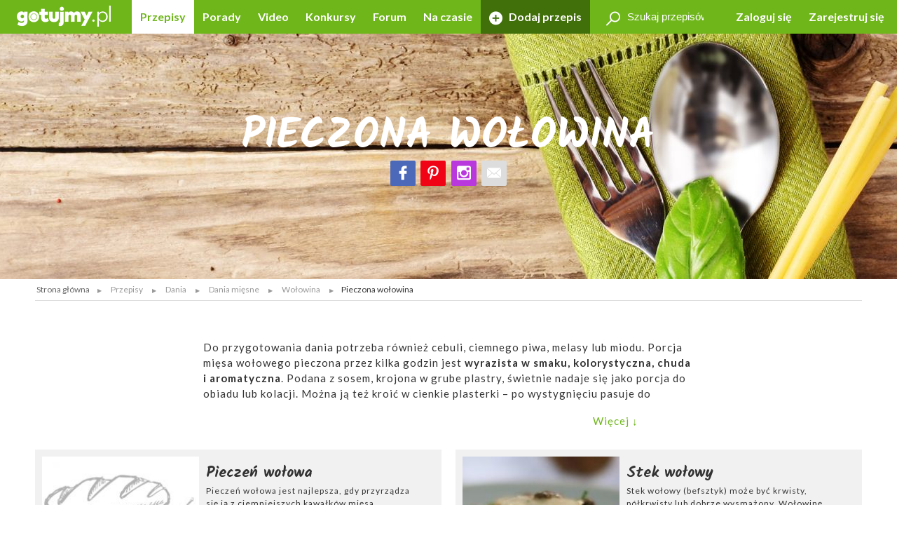

--- FILE ---
content_type: text/html; charset=UTF-8
request_url: https://gotujmy.pl/przepisy-pieczona-wolowina.html
body_size: 16901
content:

<!DOCTYPE html>
<html lang="pl">
<head>
<!-- clear edi-cmp cookies, remove after 2024-09-15 -->
<script>!function(o){var e,c,n;o.cookie.includes("euconsent-v2=accepted")&&(e="euconsent-v2",c="; expires=Thu, 01 Jan 1970 00:00:00 UTC; path=/;",n="; domain="+window.location.hostname,o.cookie=e+"="+c,o.cookie=e+"-cs="+n+c,o.cookie="customvendor-"+e+"="+n+c)}(document);</script>
<!-- InMobi Choice. Consent Manager Tag v3.0 (for TCF 2.2) -->
<script type="text/javascript" async=true>
(function() {
  var host = window.location.hostname;
  var element = document.createElement('script');
  var firstScript = document.getElementsByTagName('script')[0];
  var url = 'https://cmp.inmobi.com'
    .concat('/choice/', 'SZhDAJv8V3Jxp', '/', host, '/choice.js?tag_version=V3');
  var uspTries = 0;
  var uspTriesLimit = 3;
  element.async = true;
  element.type = 'text/javascript';
  element.src = url;

  firstScript.parentNode.insertBefore(element, firstScript);

  function makeStub() {
    var TCF_LOCATOR_NAME = '__tcfapiLocator';
    var queue = [];
    var win = window;
    var cmpFrame;

    function addFrame() {
      var doc = win.document;
      var otherCMP = !!(win.frames[TCF_LOCATOR_NAME]);

      if (!otherCMP) {
        if (doc.body) {
          var iframe = doc.createElement('iframe');

          iframe.style.cssText = 'display:none';
          iframe.name = TCF_LOCATOR_NAME;
          doc.body.appendChild(iframe);
        } else {
          setTimeout(addFrame, 5);
        }
      }
      return !otherCMP;
    }

    function tcfAPIHandler() {
      var gdprApplies;
      var args = arguments;

      if (!args.length) {
        return queue;
      } else if (args[0] === 'setGdprApplies') {
        if (
          args.length > 3 &&
          args[2] === 2 &&
          typeof args[3] === 'boolean'
        ) {
          gdprApplies = args[3];
          if (typeof args[2] === 'function') {
            args[2]('set', true);
          }
        }
      } else if (args[0] === 'ping') {
        var retr = {
          gdprApplies: gdprApplies,
          cmpLoaded: false,
          cmpStatus: 'stub'
        };

        if (typeof args[2] === 'function') {
          args[2](retr);
        }
      } else {
        if(args[0] === 'init' && typeof args[3] === 'object') {
          args[3] = Object.assign(args[3], { tag_version: 'V3' });
        }
        queue.push(args);
      }
    }

    function postMessageEventHandler(event) {
      var msgIsString = typeof event.data === 'string';
      var json = {};

      try {
        if (msgIsString) {
          json = JSON.parse(event.data);
        } else {
          json = event.data;
        }
      } catch (ignore) {}

      var payload = json.__tcfapiCall;

      if (payload) {
        window.__tcfapi(
          payload.command,
          payload.version,
          function(retValue, success) {
            var returnMsg = {
              __tcfapiReturn: {
                returnValue: retValue,
                success: success,
                callId: payload.callId
              }
            };
            if (msgIsString) {
              returnMsg = JSON.stringify(returnMsg);
            }
            if (event && event.source && event.source.postMessage) {
              event.source.postMessage(returnMsg, '*');
            }
          },
          payload.parameter
        );
      }
    }

    while (win) {
      try {
        if (win.frames[TCF_LOCATOR_NAME]) {
          cmpFrame = win;
          break;
        }
      } catch (ignore) {}

      if (win === window.top) {
        break;
      }
      win = win.parent;
    }
    if (!cmpFrame) {
      addFrame();
      win.__tcfapi = tcfAPIHandler;
      win.addEventListener('message', postMessageEventHandler, false);
    }
  };

  makeStub();

  var uspStubFunction = function() {
    var arg = arguments;
    if (typeof window.__uspapi !== uspStubFunction) {
      setTimeout(function() {
        if (typeof window.__uspapi !== 'undefined') {
          window.__uspapi.apply(window.__uspapi, arg);
        }
      }, 500);
    }
  };

  var checkIfUspIsReady = function() {
    uspTries++;
    if (window.__uspapi === uspStubFunction && uspTries < uspTriesLimit) {
      console.warn('USP is not accessible');
    } else {
      clearInterval(uspInterval);
    }
  };

  if (typeof window.__uspapi === 'undefined') {
    window.__uspapi = uspStubFunction;
    var uspInterval = setInterval(checkIfUspIsReady, 6000);
  }
})();
</script>
<!-- End InMobi Choice. Consent Manager Tag v3.0 (for TCF 2.2) -->
<link rel="dns-prefetch" href="https://cdn.12341234.pl"/>
<link rel="dns-prefetch" href="https://edipresse.adocean.pl"/>
<link rel="dns-prefetch" href="https://ghmpl.hit.gemius.pl"/>
<link rel="dns-prefetch" href="https://www.googletagservices.com"/>
<link rel="dns-prefetch" href="https://www.google-analytics.com"/>
<link rel="dns-prefetch" href="https://link.batuu.pl"/>
<link rel="dns-prefetch" href="https://edipresse.hit.gemius.pl"/>
<link rel="dns-prefetch" href="https://ads.12341234.pl"/>
<link rel="dns-prefetch" href="https://alt.adocean.pl"/>
<link rel="dns-prefetch" href="https://ls.hit.gemius.pl"/>
<link rel="dns-prefetch" href="https://partner.googleadservices.com"/>
<meta charset="utf-8"/>
<meta name="viewport" content="width=device-width, initial-scale=1, maximum-scale=1"/>
<title>Pieczona wołowina</title>
<meta name="description" content="Masz ochotę na pyszny obiad? Sprawdź przepisy na pieczoną wołowinę! Zobacz jak sprawić, by wyszła idealnie krucha i soczysta. Zajrzyj na Gotujmy.pl!"/>
<meta name="keywords" content="Przepisy, kulinarne, dieta, sałatki"/>
<script type="text/javascript">

if (typeof document.referrer !== "undefined" && document.referrer.indexOf("facebook.com") != -1) {
    var contentType = '';
    var contentId = 0;

    var matches = null;
    if (matches = window.location.href.match(/.*,przepisy-.*-przepis,(\d+)\.html.*/)) {
        contentType = 'recipe';
    }
    else if (matches = window.location.href.match(/.*,przepisy-.*-ksiazka,(\d+)\.html.*/)) {
        contentType = 'recipeBook';
    }
    else if (matches = window.location.href.match(/.*,artykuly-.*-artykul,(\d+)\.html.*/)) {
        contentType = 'news';
    }
    else if (matches = window.location.href.match(/.*,video-player,(\d+)\.html.*/)) {
        contentType = 'video';
    }
    else if (matches = window.location.href.match(/.*,konkursy-konkurs,(\d+)\.html.*/)) {
        contentType = 'contest';
    }

    if (matches) {
        contentId = matches[1];
    }

    if (contentType != '' && contentId > 0) {
        var cookieDate = new Date();
        cookieDate.setTime(cookieDate.getTime() + (1*60*1000));
        var cookieName = 'content_fb';
        var cookieValue = contentType + ',' + contentId;
        var cookieExpires = "expires="+cookieDate.toUTCString();
        document.cookie = cookieName + "=" + cookieValue + ";" + cookieExpires + ";path=/";

        window.location.replace("/?utm_source=Facebook&utm_medium=Post&utm_campaign="+encodeURIComponent(window.location.href));
    }
}

</script>
<meta property="og:title" content="Pieczona wołowina"/> <meta property="og:image" content="https://static.gotujmy.pl/ZDJECIE_KWADRAT_M/gotujmypl-227723.jpg"/>
<meta property="og:site_name" content="Portal Kulinarny Gotujmy.pl - Przepisy kulinarne, Książki kucharskie, Przepisy ze zdjęciami, Porady, Forum, Video"/>
<meta property="fb:admins" content="823188927"/>
<meta property="fb:app_id" content="998140293599715"/>
<link href="/opensearch.xml" rel="search" title="Gotujmy.pl" type="application/opensearchdescription+xml"/>
<link rel="canonical" href="https://gotujmy.pl/przepisy-pieczona-wolowina.html"/>
<meta property="og:url" content="https://gotujmy.pl/przepisy-pieczona-wolowina.html"/>
<meta name="msvalidate.01" content="561B516096C5E20AA6E752DD8C715B82"/>
<!-- TradeDoubler site verification 2866748 -->
<meta name="robots" content="index, follow"/>
<link rel="stylesheet" type="text/css" href="https://fonts.googleapis.com/css?family=Kalam:300,400,700%7CLato:400,700&amp;subset=latin-ext"/>
<link href="/html/generated/libs_7ffe0b8c8ad97093fa946b98405e9c6a.css?v=153" rel="stylesheet" type="text/css"/>
<link href="/html/generated/gotujmy_892b0ce29134c5d77857ef74c66e2df1.css?v=153" rel="stylesheet" type="text/css"/>
<link rel="apple-touch-icon" sizes="57x57" href="/html/gfx/favicons/orange/apple-touch-icon-57x57.png"/>
<link rel="apple-touch-icon" sizes="60x60" href="/html/gfx/favicons/orange/apple-touch-icon-60x60.png"/>
<link rel="apple-touch-icon" sizes="72x72" href="/html/gfx/favicons/orange/apple-touch-icon-72x72.png"/>
<link rel="apple-touch-icon" sizes="76x76" href="/html/gfx/favicons/orange/apple-touch-icon-76x76.png"/>
<link rel="apple-touch-icon" sizes="114x114" href="/html/gfx/favicons/orange/apple-touch-icon-114x114.png"/>
<link rel="apple-touch-icon" sizes="120x120" href="/html/gfx/favicons/orange/apple-touch-icon-120x120.png"/>
<link rel="apple-touch-icon" sizes="144x144" href="/html/gfx/favicons/orange/apple-touch-icon-144x144.png"/>
<link rel="apple-touch-icon" sizes="152x152" href="/html/gfx/favicons/orange/apple-touch-icon-152x152.png"/>
<link rel="apple-touch-icon" sizes="180x180" href="/html/gfx/favicons/orange/apple-touch-icon-180x180.png"/>
<link rel="shortcut icon" href="/html/gfx/favicons/orange/favicon.ico"/>
<link rel="icon" type="image/png" href="/html/gfx/favicons/orange/favicon-16x16.png" sizes="16x16"/>
<link rel="icon" type="image/png" href="/html/gfx/favicons/orange/favicon-32x32.png" sizes="32x32"/>
<link rel="icon" type="image/png" href="/html/gfx/favicons/orange/favicon-96x96.png" sizes="96x96"/>
<meta name="msapplication-TileColor" content="#6fb61b"/>
<meta name="msapplication-config" content="/html/gfx/favicons/orange/browserconfig.xml"/>
<!-- HTML5 shim and Respond.js for IE8 support of HTML5 elements and media queries -->
<!--[if lt IE 9]>
    <script src="https://oss.maxcdn.com/html5shiv/3.7.2/html5shiv.min.js"></script>
    <script src="https://oss.maxcdn.com/respond/1.4.2/respond.min.js"></script>
<![endif]-->
<script type="text/javascript">
    var BASE_URL = 'https://gotujmy.pl/';
    var BASE_DOMAIN = 'gotujmy.pl';
    var EDI_SERVICE_ID =  '1024';
</script>
<script>var dataLayer = [{"pageSubCategory":"(not set)","pageType":"Pozosta\u0142e","pageSubType":"(not set)","pageMainValue":"Pieczona wo\u0142owina","pageCategory":"Pieczona wo\u0142owina","pageId":18805,"site":"gotujmy.pl"}];</script>
<script type="text/javascript">

var pageDimensions = {
        container : {
            element : null,
            width : 0,
            height : 0,
            top : 0
        },
        contentBody : {
            element : null,
            width : 0,
            height : 0,
            top : 0
        },
        columnRight : {
            element : null,
            width : 0,
            height : 0,
            top : 0
        },
        columnLeft : {
            element : null,
            width : 0,
            height : 0,
            top : 0
        },
        navTop : {
            element : null,
            width : 0,
            height : 0,
            top : 0
        },
        videoRelated : {
            element : null,
            width : 0,
            height : 0,
            top : 0
        },

        init : function(codeId) {
            this.container.element = document.getElementById('ad_spec_content');
            this.contentBody.element = document.getElementById('content_body');
            this.columnRight.element = document.getElementById('column_right');
            this.columnLeft.element = document.getElementById('column_left');
            this.navTop.element = document.getElementById('navTop');
            this.videoRelated.element = document.getElementById('video_related');
        },

        update : function(codeId) {
            //console.group(codeId);
            if (!this.container.element) {
                this.init(codeId);
            }

            if (this.container.element) {
                this.container.width = this.container.element.clientWidth;
                this.container.height = this.container.element.clientHeight;
                this.container.top = this.container.element.offsetTop;
            }

            if (this.contentBody.element) {
                this.contentBody.width = this.contentBody.element.clientWidth;
                this.contentBody.height = this.contentBody.element.clientHeight;
                this.contentBody.top = this.contentBody.element.offsetTop;
            }

            if (this.columnRight.element) {
                this.columnRight.width = this.columnRight.element.clientWidth;
                this.columnRight.height = this.columnRight.element.clientHeight;
                this.columnRight.top = this.columnRight.element.offsetTop;
            }

            if (this.columnLeft.element) {
                this.columnLeft.width = this.columnLeft.element.clientWidth;
                this.columnLeft.height = this.columnLeft.element.clientHeight;
                this.columnLeft.top = this.columnLeft.element.offsetTop;
            }

            if (this.navTop.element) {
                this.navTop.width = this.navTop.element.clientWidth;
                this.navTop.height = this.navTop.element.clientHeight;
                this.navTop.top = this.navTop.element.offsetTop;
            }

            if (this.videoRelated.element) {
                this.videoRelated.width = this.videoRelated.element.clientWidth;
                this.videoRelated.height = this.videoRelated.element.clientHeight;
                this.videoRelated.top = this.videoRelated.element.offsetTop;
            }

            //console.log('pageDimensions: ', this);
            //console.groupEnd();
        },


        isColumnRightHigherThanContentBody : function(additionalHeight) {
            if (this.columnRight.element && this.contentBody.element) {
                if (typeof additionalHeight == 'undefined') {
                    additionalHeight = 0;
                }
                return ((this.columnRight.height + additionalHeight) > this.contentBody.height);
            }
            else {
                return false;
            }
        },

        isColumnRightAtBottom : function() {
            if (this.columnRight.element && this.contentBody.element) {
                return ((this.contentBody.element.offsetTop + (this.contentBody.element.clientHeight / 2)) < this.columnRight.element.offsetTop);
            }
            else {
                return false;
            }
        },

        isColumnLeftAtTop : function() {
            if (this.columnLeft.element && this.contentBody.element) {
                return ((this.columnLeft.element.offsetTop + (this.columnLeft.element.clientHeight / 2)) < this.contentBody.element.offsetTop);
            }
            else {
                return false;
            }
        }
};

function listonicReportClick(name, url)
{
    dataLayer.push({
        'event': 'LISTONIC',
        'KLIK': location.href
    });
}

if (top && top.location != self.location && (self.location.href.indexOf('/moderacja') < 0 && self.location.href.indexOf('/preview') < 0)) {
    top.location = self.location.href;
}


if (!ediVars) {
    var ediVars = {};
}
if (!ediVars.is_recipe) {
    ediVars.is_recipe = 0;
}
if (!ediVars.is_news) {
    ediVars.is_news = 0;
}
if (!ediVars.is_video) {
    ediVars.is_video = 0;
}
if (!ediVars.is_contest) {
    ediVars.is_contest = 0;
}
if (!ediVars.category_id) {
    ediVars.category_id = 0;
}


ediVars.category_id = 4293;
    ediVars.is_mobile = false;


    var containsVideo = false;
</script>
<script type="text/javascript">
    var gemius_extraparameters = gemius_extraparameters || new Array();
    
        gemius_extraparameters.push('category=Przepisy,Dania,Dania mięsne,Wołowina,Pieczona wołowina');
        gemius_extraparameters.push('player='+(containsVideo?1:0));
</script>
<script type="text/javascript">
    window.c2cVars=window.c2cVars||[];
    window.c2cVars.SiteCategoryId = 18805;
    window.c2cVars.SiteCategoryName = 'Pieczona wołowina';
    window.c2cVars.SiteCategory = 'Strona główna/Przepisy/Dania/Dania mięsne/Wołowina/Pieczona wołowina';
    c2cVars.ContentId = 4293;
  c2cVars.ContentType = 'ContentCategory';
  c2cVars.PageType = 'Content';
  c2cVars.ContentName = 'Pieczona wołowina';
</script>
<meta name="facebook-domain-verification" content="0osys19kksp3xt0ij7qmwgz54j4j4d"/>
<script>
var vd_placement = 'L8P1zIlHjSWyjSnoeog4PjJsvV..IIcQ8R2FcUn1gxf.M7';
var vd_placement_in = 'duv8eQMgjPTa2R7mGOa_lbK9nsK.eXsgVKZR__IzQmf.C7';
var vd_placement_bars = '9bRKGPBw80MUAcLasCJE5ovN3B7_dbA3leOskI_FjsP.c7';

var vd_placement_related = 'r.VAdcAAh53FEw2Xbd23U4w6Eg3_Ib6YPpxdaZI6lTD.o7';
var vd_placement_related_in = 'C3I2D6djgslkycCOweg9kslXcF2QTAO2n5_TMQpo10X.G7';
var vd_placement_related_bars = 'WzHnZ5d3dx9qGax_MkCAw3.YvVC.PocQybWSZg6vJPL.J7';

var vd_placement_embed = 'LzsGhomzkiND6oU1BbuOc_DWcAx3kwMgtlWTdGU01x7.b7';
var vd_placement_embed_in = 'cN_q01w0A8d_ZV15aYnGp44aj2ahRQ7Iab3k4gvHehr.17';
var vd_placement_embed_bars = 'Ukbs65d7LbFqaElX5ETR6s3TL4cRWk_DZkVnJJQZaOv.g7';
</script>
<script type="text/javascript">
<!--
/* (c)AdOcean 2003-2017, MASTER: EDIPRESSE.Gotujmy.Przepisy.Podkategoria */
var placements = {
    "ad_billboard": "adoceanedipressevmqtmogodt",
    "ad_box_01": "adoceanedipressesnhkqlqsyo",
    "ad_box_02": "adoceanedipressepooqdjkhdn",
    "ad_box_03": "adoceanedipressempfhhwdmyi",
    "ad_footer": "adoceanedipressezpmnktnqmd",
    "ad_belka": "adoceanedipressewaeeoqhfnc"
};
var master_id = '_RyWiMFAktnyxq.ludhNauFx7pF385tWbG5bZrUXRVH.N7';
var ediKeys = "";
-->
</script>
<script type="text/javascript">if (typeof ediKeys === "undefined") var ediKeys = "";ediKeys+="Przepisy,kulinarne,dieta,sałatki";</script> <!-- Cookie PV 2017-03-31 -->
<script>
!function(){function c(a,b,c){document.cookie=a+"="+b+"; expires="+new Date(+new Date+36e5*c).toUTCString()+"; path=/"}function d(a){return document.cookie.replace(new RegExp("(?:(?:^|.*;)\\s*"+a+"\\s*\\=\\s*([^;]*).*$)|^.*$"),"$1")}var b,a="edipageview";b=parseInt(d(a),10)||0,c(a,++b,1),ediVars=window.ediVars||{},ediVars[a]=b}();
</script>
<!-- editag 1.2.0 -->
<script>!function(d,e){d.editag={cmd:[],ready:!1,adblock:void 0,gdprCmd:[],onGdprReady:function(d){return d&&this.gdprCmd.push(d),!1}},d.wstaw_reklame=editag.display=function(d,e){editag.cmd.push({placementId:d,params:e})};var a=e.createElement("script");a.onerror=function(){editag.adblock=!0},a.charset="UTF-8",a.async=!0,a.src="//cdn.12341234.pl/editag/gotujmy/prod/editag.min.js",e.head.appendChild(a)}(window,document);</script>
<link rel="preload" href="https://tools.gotujmy.pl/files/js/ado.js" as="script"/>
<link rel="preload" href="https://www.googletagservices.com/tag/js/gpt.js" as="script"/>
<style type="text/css">
#content_body > article figure {
    display: flex;
    flex-direction: column;
    justify-content: flex-end;

    aspect-ratio: 3 / 2;
    background-color: #f1f1f1;
}
#content_body > article figure figcaption {
    color: #555;
}
</style>
</head>
<body lang="pl"><noscript><meta HTTP-EQUIV="refresh" content="0;url='https://gotujmy.pl/przepisy-pieczona-wolowina.html?PageSpeed=noscript'" /><style><!--table,div,span,font,p{display:none} --></style><div style="display:block">Please click <a href="https://gotujmy.pl/przepisy-pieczona-wolowina.html?PageSpeed=noscript">here</a> if you are not redirected within a few seconds.</div></noscript>
<!-- 18805 : 7844 : /0000006596 /0000008953 /0000006715 /0000006704 /0000007517 /0000017311 /0000007844 /0000018805 / -->
<!-- Google Tag Manager -->
<noscript><iframe src="//www.googletagmanager.com/ns.html?id=GTM-5B9NKK" height="0" width="0" style="display:none;visibility:hidden"></iframe></noscript>
<script>
window['gtag_enable_tcf_support'] = true;
(function(w,d,s,l,i){w[l]=w[l]||[];w[l].push({'gtm.start':
new Date().getTime(),event:'gtm.js'});var f=d.getElementsByTagName(s)[0],
j=d.createElement(s),dl=l!='dataLayer'?'&l='+l:'';j.async=true;j.src=
'//www.googletagmanager.com/gtm.js?id='+i+dl;f.parentNode.insertBefore(j,f);
})(window,document,'script','dataLayer','GTM-5B9NKK');</script>
<!-- End Google Tag Manager -->
<header id="top" class="print-hidden">
<div id="navTop" class="top cf sticky">
<nav class="cf">
<div class="nav-item nav-marked">
<label for="nav-trigger" class="nav-marked"><i class="icon-menu"></i></label>
</div>
<div class="logo" itemscope itemtype="https://schema.org/Organization">
<a href="https://gotujmy.pl/" title="Przepisy Kulinarne - Gotujmy.pl" itemprop="url"><img src="/html/gfx/logo_gotujmy_white.png" alt="Przepisy Kulinarne - Gotujmy.pl" height="30" itemprop="logo"/></a>
</div>
<ul class="nav nav-right">
<li class="nav-item sm-hidden"><a data-popup="#login" href="https://gotujmy.pl/logowanie.html" rel="nofollow">Zaloguj się</a></li>
<li class="nav-item sm-hidden"><a href="https://gotujmy.pl/rejestracja.html" rel="nofollow">Zarejestruj się</a></li>
<li class="nav-item hidden sm-visible"><a data-popup="#login" href="https://gotujmy.pl/logowanie.html" rel="nofollow"><i class="icon-user"></i></a></li>
</ul>
<section id="login" class="inner cf" style="display:none;">
<form action="https://gotujmy.pl/przepisy-pieczona-wolowina.html" method="post" name="login_form" id="header_login_form" class="row cf">
<input type="hidden" name="ph_user_login_box_start" value="submit"/>
<input type="hidden" name="__formFingerprint" value="4=3a4a90a3d21c9d491677e908519ae2456fdfe29a"/>
<input type="hidden" name="returnUrl" value="https://gotujmy.pl/przepisy-pieczona-wolowina.html"/>
<fieldset class="modal-content col-20 col-alone col-lg-30 col-md-40 col-sm-60">
<h2>Logowanie <a class="pull-right" href="#modal-close" rel="nofollow"><i class="icon-close"></i></a></h2>
<input type="text" name="email" value="" title="" placeholder="E-mail"/>
<input type="password" name="password" value="" title="" placeholder="Hasło"/>
<label class="pull-left">
<input type="checkbox" name="rememberMe" value="1"/> Zapamiętaj mnie
</label>
<a class="pull-right" href="https://gotujmy.pl/przypomnienie-hasla.html" rel="nofollow">Nie pamiętasz Hasła?</a>
<div class="footer-button">
<button class="button action-user-login" type="submit">Zaloguj się</button>
<br/><br/>
<a href="https://gotujmy.pl/rejestracja.html" rel="nofollow" title="Zarejestruj się"><strong>Nie masz jeszcze konta? Zarejestruj się</strong></a>
</div>
</fieldset>
</form>
</section>
<form action="https://gotujmy.pl/przepisy-pieczona-wolowina.html" method="get" id="search_recipes_form" class="topSearch sm-hidden">
<input type="hidden" name="order" value="date"/>
<input type="hidden" name="order_type" value="desc"/>
<input type="hidden" name="type" value="przepisy"/>
<label>
<i class="icon-magnifier"></i>
<input type="search" name="query" value="" placeholder="Szukaj przepisów" title="Szukaj przepisów"/>
</label>
</form>
<input id="nav-trigger" type="checkbox"/>
<ul class="nav nav-left">
<li class="nav-item przepisy active"><a href="https://gotujmy.pl/przepisy.html" title="Przepisy kulinarne. Przepisy na ciasta i sałatki. Przepisy świąteczne">Przepisy</a></li>
<li class="nav-item artykuly "><a href="https://gotujmy.pl/artykuly.html" title="Porady kulinarne. Kulinarne ABC. Poradnik gospodyni">Porady</a></li>
<li class="nav-item video "><a href="https://gotujmy.pl/video.html" title="Video przepisy. Przepisy kulinarne video. Porady video">Video</a></li>
<li class="nav-item konkursy "><a href="https://gotujmy.pl/konkursy.html" title="Najlepsze konkursy kulinarne. Konkursy z nagrodami - Gotujmy.pl">Konkursy</a></li>
<li class="nav-item forum "><a href="https://gotujmy.pl/forum/" title="Forum Kulinarne: porady, dieta, przepisy - Gotujmy.pl">Forum</a></li>
<li class="nav-item studio-kulinarne"><a href="https://newsy.gotujmy.pl/" title="Na czasie - Newsy Gotujmy.pl">Na czasie</a></li>
<li class="nav-trigger nav-item">
<span>Więcej ▾</span>
<ul></ul>
</li>
<li class="nav-item nav-marked "><a href="https://gotujmy.pl/panel-dodaj-przepis.html#form" rel="nofollow"><i class="icon-add"></i> Dodaj przepis</a></li>
</ul>
</nav>
</div>
<form action="https://gotujmy.pl/przepisy-pieczona-wolowina.html" method="get" class="hidden sm-visible" id="search_small_recipes_form">
<input type="hidden" name="order" value="date"/>
<input type="hidden" name="order_type" value="desc"/>
<input type="hidden" name="type" value="przepisy"/>
<fieldset class="search">
<div class="inner cf">
<div class="row cf">
<div class="col-60">
<div class="search-box">
<button class="button" type="submit"><i class="icon-magnifier"></i>Szukaj</button>
<div class="sizer">
<input type="search" name="query" value="" placeholder="Szukaj przepisów" title="Szukaj przepisów"/>
</div>
</div>
</div>
</div>
</div>
</fieldset>
</form>
<section data-pagespeed-no-defer style="background-image: url('https://static.gotujmy.pl/ZDJECIE_PANORAMA_M/sztucce-433729.jpg'); background-position:center center;" class="cover page-cover" id="top_bar_picture">
<div class="inner cf">
<h1>Pieczona wołowina</h1>
<div class="cf">
<a href="https://www.facebook.com/Gotujmy.pl.portal.kulinarny" title="Facebook" class="badge icon-social-facebook" target="_blank" rel="nofollow"></a>
<a href="https://www.pinterest.com/gotujmypl/" title="Pinterest" class="badge icon-social-pinterest" target="_blank" rel="nofollow"></a>
<a href="https://www.instagram.com/gotujmy.pl/" title="Instagram" class="badge icon-social-instagram" target="_blank" rel="nofollow"></a> <a href="#" title="Poleć znajomemu" class="badge icon-email" data-popup="#recommend_form"></a>
</div>
</div>
</section>
<aside class="social-icons">
<a href="https://www.facebook.com/Gotujmy.pl.portal.kulinarny" title="Facebook" class="badge icon-social-facebook" target="_blank" rel="nofollow"></a>
<a href="https://www.pinterest.com/gotujmypl/" title="Pinterest" class="badge icon-social-pinterest" target="_blank" rel="nofollow"></a>
<a href="https://www.instagram.com/gotujmy.pl/" title="Instagram" class="badge icon-social-instagram" target="_blank" rel="nofollow"></a> </aside>
</header>
<!-- Na skróty -->
<!-- Ścieżka -->
<div id="path" class="path white-background inner sm-hidden cf">
<div class="list list-horizontal">
<ul itemscope itemtype="https://schema.org/BreadcrumbList">
<li><a href="https://gotujmy.pl/" title="Strona główna">Strona główna</a></li>
<li itemprop="itemListElement" itemscope itemtype="https://schema.org/ListItem">
<a itemprop="item" href="https://gotujmy.pl/przepisy.html" title="Przepisy">
<span itemprop="name">Przepisy</span>
<meta itemprop="position" content="1"/>
</a>
</li>
<li itemprop="itemListElement" itemscope itemtype="https://schema.org/ListItem">
<a itemprop="item" href="https://gotujmy.pl/przepisy-dania.html" title="Dania">
<span itemprop="name">Dania</span>
<meta itemprop="position" content="2"/>
</a>
</li>
<li itemprop="itemListElement" itemscope itemtype="https://schema.org/ListItem">
<a itemprop="item" href="https://gotujmy.pl/przepisy-dania-miesne.html" title="Dania mięsne">
<span itemprop="name">Dania mięsne</span>
<meta itemprop="position" content="3"/>
</a>
</li>
<li itemprop="itemListElement" itemscope itemtype="https://schema.org/ListItem">
<a itemprop="item" href="https://gotujmy.pl/przepisy-wolowina.html" title="Wołowina">
<span itemprop="name">Wołowina</span>
<meta itemprop="position" content="4"/>
</a>
</li>
<li><span>Pieczona wołowina</span></li>
</ul>
</div>
</div>
<!-- .path.inner -->
<div id="ad_spec_content">
<div id="main" class="przepisy-pieczona-wolowina ">
<div class="inner separated center no-padding ad_billboard print-hidden">
<div id="ad_billboard"></div><script>wstaw_reklame('ad_billboard')</script>
</div>
<div id="main_content" class="white-background">
<div class="inner cf padding-bottom">
<div class="row cf">
<div class="col-36 col-alone col-lg-45 col-md-60 intro-container">
<div class="intro intro-clip p">
Do przygotowania dania potrzeba również cebuli, ciemnego piwa, melasy lub miodu. Porcja mięsa wołowego pieczona przez kilka godzin jest <strong>wyrazista w smaku, kolorystyczna, chuda i aromatyczna</strong>. Podana z sosem, krojona w grube plastry, świetnie nadaje się jako porcja do obiadu lub kolacji. Można ją też kroić w cienkie plasterki – po wystygnięciu pasuje do każdego rodzaju pieczywa.
</div>
<div class="p">
<a href="#more">Więcej ↓</a>
<a href="#less">Zwiń ↑</a>
</div>
</div>
</div>
</div>
<div class="inner cf">
<div id="boxes">
<div class="section">
<div class="article">
<figure style="background: url('https://static.gotujmy.pl/ZDJECIE_KAFELEK_M/zaslepka-1000.jpg');"><a class="box-link" href="https://gotujmy.pl/przepisy-pieczen-wolowa.html" title="Pieczeń wołowa"></a></figure>
<figure>
<a href="https://gotujmy.pl/przepisy-pieczen-wolowa.html"><img src="https://static.gotujmy.pl/ZDJECIE_KAFELEK_S/zaslepka-1000.jpg" alt="Pieczeń wołowa" title="Pieczeń wołowa"/></a>
</figure>
<div class="content">
<h3><a href="https://gotujmy.pl/przepisy-pieczen-wolowa.html">Pieczeń wołowa</a></h3>
<p>Pieczeń wołowa jest najlepsza, gdy przyrządza się ją z ciemniejszych kawałków mięsa wołowego, najlepiej łopatki lub polędwicy. Do przygotowania potrzeba również lubczyku, masła oraz przypraw. Porcja mięsa wołowego pieczona przez kilka godzin jest soczysta, aromatyczna i niemal rozpływa się w ustach. Potrawę można też obsypać ziołami i ugotować na parze. Danie dobrze komponuje się z tłuczonymi ziemniakami lub kaszą pęczak. Pieczeń wołowa to idealny pomysł na niedzielny obiad.</p>
<ul>
<li><a href="https://gotujmy.pl/przepisy-pieczen-wolowa.html"><img src="/html/gfx/boxes/icon_recipes_01.png" alt="przepisy"/><span>Przepisy</span></a></li> <li><a href="https://gotujmy.pl/udana-pieczen-wolowa,artykuly-kulinarne-abc-artykul,7619.html"><img src="/html/gfx/boxes/icon_news_01.png" alt="artykuły"/><span>Artykuły</span></a></li> </ul>
</div>
</div>
<div class="article">
<figure style="background: url('https://static.gotujmy.pl/ZDJECIE_KAFELEK_M/befsztyk-z-poledwicy-i-salatka-z-borowikow-433747.jpg');"><a class="box-link" href="https://gotujmy.pl/przepisy-stek-wolowy.html" title="Stek wołowy"></a></figure>
<figure>
<a href="https://gotujmy.pl/przepisy-stek-wolowy.html"><img src="https://static.gotujmy.pl/ZDJECIE_KAFELEK_S/befsztyk-z-poledwicy-i-salatka-z-borowikow-433747.jpg" alt="Stek wołowy" title="Stek wołowy"/></a>
</figure>
<div class="content">
<h3><a href="https://gotujmy.pl/przepisy-stek-wolowy.html">Stek wołowy</a></h3>
<p>Stek wołowy (befsztyk) może być krwisty, półkrwisty lub dobrze wysmażony. Wołowinę krótko się smaży lub grilluje, dlatego mięso jest krojone w bardzo cienkie plastry. Najlepsze befsztyki pochodzą z wołowiny Kobe. W Ameryce Północnej mięso przed smażeniem zanurzane jest w oliwie i czosnku. Natomiast Argentyńczycy dodają do steków tylko sól. Można przygotować do nich marynatę z dodatkiem octu z czerwonego wina, soli, oleju, tymianku i oregano.</p>
<ul>
<li><a href="https://gotujmy.pl/przepisy-stek-wolowy.html"><img src="/html/gfx/boxes/icon_recipes_01.png" alt="przepisy"/><span>Przepisy</span></a></li> <li><a href="https://gotujmy.pl/jak-zrobic-stek-wolowy,artykuly-kulinarne-abc-artykul,19643.html"><img src="/html/gfx/boxes/icon_howto_01.png" alt="jak zrobić?"/><span>Jak zrobić?</span></a></li> <li><a href="https://gotujmy.pl/jak-smazyc-stek,artykuly-porady-artykul,18803.html"><img src="/html/gfx/boxes/icon_news_01.png" alt="artykuły"/><span>Artykuły</span></a></li> </ul>
</div>
</div>
</div>
<div class="section">
<div class="article">
<figure style="background: url('https://static.gotujmy.pl/ZDJECIE_KAFELEK_M/bitki-wolowe-w-sosie-wlasnym-445608.jpg');"><a class="box-link" href="https://gotujmy.pl/przepisy-bitki-wolowe.html" title="Bitki wołowe"></a></figure>
<figure>
<a href="https://gotujmy.pl/przepisy-bitki-wolowe.html"><img src="https://static.gotujmy.pl/ZDJECIE_KAFELEK_S/bitki-wolowe-w-sosie-wlasnym-445608.jpg" alt="Bitki wołowe" title="Bitki wołowe"/></a>
</figure>
<div class="content">
<h3><a href="https://gotujmy.pl/przepisy-bitki-wolowe.html">Bitki wołowe</a></h3>
<p>Tradycyjne bitki wołowe robi się z udźca lub mięsa pochodzącego z części krzyżowej. W wielu sklepach można dostać porcjowane, już pokrojone mięso na bitki. W przypadku wołowiny w kawałku należy pamiętać, żeby kroić mięso wzdłuż włókien – bitki będą wówczas miękkie i soczyste. Warto wypróbować także bitki wołowe zawijane, czyli w postaci roladek. Można je podawać z sosem grzybowym lub musztardowym.</p>
<ul>
<li><a href="https://gotujmy.pl/przepisy-bitki-wolowe.html"><img src="/html/gfx/boxes/icon_recipes_01.png" alt="przepisy"/><span>Przepisy</span></a></li> <li><a href="https://gotujmy.pl/jak-zrobic-bitki,artykuly-kulinarne-abc-artykul,19726.html"><img src="/html/gfx/boxes/icon_howto_01.png" alt="jak zrobić?"/><span>Jak zrobić?</span></a></li> </ul>
</div>
</div>
<div class="article">
<figure style="background: url('https://static.gotujmy.pl/ZDJECIE_KAFELEK_M/grillowany-udziec-wolowy-z-cebulka-i-grzybami-mun-397781.jpg');"><a class="box-link" href="https://gotujmy.pl/przepisy-udziec-wolowy.html" title="Udziec wołowy"></a></figure>
<figure>
<a href="https://gotujmy.pl/przepisy-udziec-wolowy.html"><img src="https://static.gotujmy.pl/ZDJECIE_KAFELEK_S/grillowany-udziec-wolowy-z-cebulka-i-grzybami-mun-397781.jpg" alt="Udziec wołowy" title="Udziec wołowy"/></a>
</figure>
<div class="content">
<h3><a href="https://gotujmy.pl/przepisy-udziec-wolowy.html">Udziec wołowy</a></h3>
<p>Udziec wołowy pieczony w niskiej temperaturze jest kruchy, lecz soczysty. Sprawdza się nie tylko jako dodatek do obiadu. Dobrze smakuje też na zimno – można go pokroić w plasterki i serwować na kanapkach. Z udźca wołowego robi się gulasz doprawiony ziołami (tymiankiem, rozmarynem, kolendrą), krwisty stek oraz bitki. Pasują do niego ziemniaki i marchewka. Ciekawe połączenie tworzy z gruszkami, pomarańczami oraz orzechami. Podając go wersji na słodko, warto pamiętać o goździkach i cynamonie.</p>
<ul>
<li><a href="https://gotujmy.pl/przepisy-udziec-wolowy.html"><img src="/html/gfx/boxes/icon_recipes_01.png" alt="przepisy"/><span>Przepisy</span></a></li> <li><a href="https://gotujmy.pl/rodzaje-mies-wolowych-do-gulaszu,artykuly-miesa-artykul,19355.html"><img src="/html/gfx/boxes/icon_news_01.png" alt="artykuły"/><span>Artykuły</span></a></li> </ul>
</div>
</div>
</div>
<div class="section">
<div class="article">
<figure style="background: url('https://static.gotujmy.pl/ZDJECIE_KAFELEK_M/wolowina-w-curry-z-makaronem-chow-mein-435518.jpg');"><a class="box-link" href="https://gotujmy.pl/przepisy-wolowina-duszona.html" title="Wołowina duszona "></a></figure>
<figure>
<a href="https://gotujmy.pl/przepisy-wolowina-duszona.html"><img src="https://static.gotujmy.pl/ZDJECIE_KAFELEK_S/wolowina-w-curry-z-makaronem-chow-mein-435518.jpg" alt="Wołowina duszona " title="Wołowina duszona "/></a>
</figure>
<div class="content">
<h3><a href="https://gotujmy.pl/przepisy-wolowina-duszona.html">Wołowina duszona </a></h3>
<p>Duszona wołowina jest najlepsza, gdy przyrządza się ją z ciemniejszych kawałków mięsa wołowego, szczególnie łopatki lub polędwicy. Do przygotowania przydaje się również cebula, ciemne piwo lub miód. Danie warto doprawić liściem laurowym i kminkiem. Duszona wołowina jest wyrazista w smaku, chuda i delikatna. Podana z sosem pieczarkowym świetnie nadaje się jako porcja do obiadu lub kolacji. Potrawa dobrze komponuje się też z duszoną papryką i cebulą.</p>
<ul>
<li><a href="https://gotujmy.pl/przepisy-wolowina-duszona.html"><img src="/html/gfx/boxes/icon_recipes_01.png" alt="przepisy"/><span>Przepisy</span></a></li> <li><a href="https://gotujmy.pl/aby-duszona-wolowina-byla-miekka,artykuly-kulinarne-abc-artykul,9374.html"><img src="/html/gfx/boxes/icon_news_01.png" alt="artykuły"/><span>Artykuły</span></a></li> </ul>
</div>
</div>
<div class="article">
<figure style="background: url('https://static.gotujmy.pl/ZDJECIE_KAFELEK_M/hamburger-z-grecka-nuta-317115.jpg');"><a class="box-link" href="https://gotujmy.pl/wielki-powrot-wolowiny,artykuly-wiadomosci-artykul,16529.html" title="Hamburger z wołowiny"></a></figure>
<figure>
<a href="https://gotujmy.pl/wielki-powrot-wolowiny,artykuly-wiadomosci-artykul,16529.html"><img src="https://static.gotujmy.pl/ZDJECIE_KAFELEK_S/hamburger-z-grecka-nuta-317115.jpg" alt="Hamburger z wołowiny" title="Hamburger z wołowiny"/></a>
</figure>
<div class="content">
<h3><a href="https://gotujmy.pl/wielki-powrot-wolowiny,artykuly-wiadomosci-artykul,16529.html">Hamburger z wołowiny</a></h3>
<p>Najlepsza wołowina na hamburgery to ta zmielona własnoręcznie w domu. Można również, na wzór francuski, usmażyć popularnego w Polsce i jadanego na zimno wołowego tatara. Kotlety wołowe na hamburgery powinny być przede wszystkim miękkie, dlatego ważny jest proces smażenia mięsa i jego gatunek. Najlepiej w tym przypadku sprawdzają się specjalne odmiany krów amerykańskich, których mięso jest odpowiednio obtłuszczone i dzięki temu soczyste i delikatne.</p>
<ul>
<li><a href="https://gotujmy.pl/wielki-powrot-wolowiny,artykuly-wiadomosci-artykul,16529.html"><img src="/html/gfx/boxes/icon_news_01.png" alt="artykuły"/><span>Artykuły</span></a></li> </ul>
</div>
</div>
</div>
<div class="section">
<div class="article">
<figure style="background: url('https://static.gotujmy.pl/ZDJECIE_KAFELEK_M/salatka-z-wolowina-z-rosolu-408525.jpg');"><a class="box-link" href="https://gotujmy.pl/przepisy-salatka-z-wolowina.html" title="Sałatka z wołowiną"></a></figure>
<figure>
<a href="https://gotujmy.pl/przepisy-salatka-z-wolowina.html"><img src="https://static.gotujmy.pl/ZDJECIE_KAFELEK_S/salatka-z-wolowina-z-rosolu-408525.jpg" alt="Sałatka z wołowiną" title="Sałatka z wołowiną"/></a>
</figure>
<div class="content">
<h3><a href="https://gotujmy.pl/przepisy-salatka-z-wolowina.html">Sałatka z wołowiną</a></h3>
<p>Soczysta i krucha wołowina to rarytas, który pokrojony w kawałeczki możemy podawać także w formie sałatki. Najczęściej serwowana na sposób azjatycki, z dodatkiem <strong>makaronu ryżowego</strong> cieszy podniebienie pikantnym<strong> akcentem chili</strong> oraz odrobiną<strong> czosnku</strong>. Jeżeli jesteśmy zwolennikami klasycznych smaków, warto podawać sałatkę z wołowina i brokułami, wcześniej ugotowanymi na parze. Makaron świetnie dopełni smak sałatki, przejmując jej mięsny charakter.</p>
<ul>
<li><a href="https://gotujmy.pl/przepisy-salatka-z-wolowina.html"><img src="/html/gfx/boxes/icon_recipes_01.png" alt="przepisy"/><span>Przepisy</span></a></li> </ul>
</div>
</div>
<div class="article">
<aside style="height: 100%; max-width: 460px; margin: 0 auto;">
<div class="placement">
<div id="ad_middle_box_0"></div>
<script>wstaw_reklame("ad_middle_box_0")</script>
</div>
</aside>
</div>
</div>
</div>
</div>
<div class="inner cf js-riddle">
<header class="row cf">
<h2>Polecane przepisy do kategorii Pieczona wołowina</h2>
</header>
<div class="row slider cf ">
<div class="object-231870 col-12 col-lg-15 col-md-20 col-sm-30" data-category="">
<div class="hidden print-hidden" itemscope itemtype="https://schema.org/Recipe">
<meta itemprop="name" content="Na kanapki: pieczona wołowina"/>
<meta itemprop="image" content="https://static.gotujmy.pl/ZDJECIE_PRZEPISU_ETAP/na-kanapki-pieczona-wolowina-331190.jpg"/>
<meta itemprop="description" content="Jak dla mnie pieczona wołowina ma niezastąpiony smak. Lubię ją za delikatność , kruchość, aromat ziół. Uwielbiam ją na kanapkach z sałatą i majonezem :) "/>
<meta itemprop="datePublished" content="2015-02-01 18:21"/>
<meta itemprop="url" content="https://gotujmy.pl/na-kanapki-pieczona-wolowina,przepisy-wolowina-przepis,231870.html"/>
<meta itemprop="totalTime" content="PT2H"/>
<meta itemprop="author" content="Sio-Smutki"/>
<div itemprop="aggregateRating" itemscope itemtype="https://schema.org/AggregateRating">
<meta itemprop="ratingValue" content="4.00"/>
<meta itemprop="reviewCount" content="7"/>
</div>
</div>
<div class="tile tile-flip ">
<a class="tile-inner" href="https://gotujmy.pl/na-kanapki-pieczona-wolowina,przepisy-wolowina-przepis,231870.html">
<img src="https://static.gotujmy.pl/ZDJECIE_KAFELEK_S/na-kanapki-pieczona-wolowina-331190.jpg" alt="Na kanapki: pieczona wołowina" title="Na kanapki: pieczona wołowina"/>
<div class="tile-content">
<h3>Na kanapki: pieczona wołowina</h3>
<time datetime="2015-02-01 18:21">01 lut 2015 18:21</time>
<div>
<span class="rate" title="4.00/5"><span style="width:80%;"></span></span>
</div>
</div>
</a>
<a href="https://gotujmy.pl/ludzie-profil-przepisy,sio_smutki.html" title="Sio-Smutki">
<footer>
<span class="badge badge-small">
<img src="https://static.gotujmy.pl/ZDJECIE_KWADRAT_SX/sio-smutki-328005.jpg" alt="Sio-Smutki"/>
</span>
Sio-Smutki
</footer>
</a>
<a class="badge actionShowFavoritesList" href="#tile-flip" data-id="231870" data-type="5" title="Ulubione"><i class="icon-heart"></i></a>
<div class="tile-inner bg-orange tile-back">
<div class="tile-content">
<h3>Dodaj do ulubionych <a href="#tile-flip"><i class="icon-close"></i></a></h3>
<hr/>
<h4>Wybierz listę:</h4>
<form action="https://gotujmy.pl/przepisy-pieczona-wolowina.html" method="post" class="formFavoritesListAdd">
<input type="hidden" name="id" value="231870">
<input type="hidden" name="type" value="5">
<ul>
</ul>
<footer>
<a class="button actionSaveFavoritesList" href="#tile-flip">Zapisz</a>
</footer>
</form>
</div>
</div>
</div>
</div>
<div class="object-240539 col-12 col-lg-15 col-md-20 col-sm-30" data-category="">
<div class="hidden print-hidden" itemscope itemtype="https://schema.org/Recipe">
<meta itemprop="name" content="Wołowa rolada z pieczoną papryką"/>
<meta itemprop="image" content="https://static.gotujmy.pl/ZDJECIE_PRZEPISU_ETAP/wolowa-rolada-z-pieczona-papryka-363429.jpg"/>
<meta itemprop="description" content="Rolada z wołowiny z nadzieniem z pieczonej czerwonej papryki, ogórka konserwowego, żółtego sera i cebuli..."/>
<meta itemprop="datePublished" content="2015-07-16 08:21"/>
<meta itemprop="url" content="https://gotujmy.pl/wolowa-rolada-z-pieczona-papryka,przepisy-papryka-przepis,240539.html"/>
<meta itemprop="totalTime" content="PT2H"/>
<meta itemprop="author" content="Beatris"/>
<div itemprop="aggregateRating" itemscope itemtype="https://schema.org/AggregateRating">
<meta itemprop="ratingValue" content="4.00"/>
<meta itemprop="reviewCount" content="8"/>
</div>
</div>
<div class="tile tile-flip ">
<a class="tile-inner" href="https://gotujmy.pl/wolowa-rolada-z-pieczona-papryka,przepisy-papryka-przepis,240539.html">
<img src="https://static.gotujmy.pl/ZDJECIE_KAFELEK_S/wolowa-rolada-z-pieczona-papryka-363429.jpg" alt="Wołowa rolada z pieczoną papryką" title="Wołowa rolada z pieczoną papryką"/>
<div class="tile-content">
<h3>Wołowa rolada z pieczoną papryką</h3>
<time datetime="2015-07-16 08:21">16 lip 2015 08:21</time>
<div>
<span class="rate" title="4.00/5"><span style="width:80%;"></span></span>
</div>
</div>
</a>
<a href="https://gotujmy.pl/ludzie-profil-przepisy,beatris.html" title="Beatris">
<footer>
<span class="badge badge-small">
<img src="https://static.gotujmy.pl/ZDJECIE_KWADRAT_SX/beatris-6046.jpg" alt="Beatris"/>
</span>
Beatris
</footer>
</a>
<a class="badge actionShowFavoritesList" href="#tile-flip" data-id="240539" data-type="5" title="Ulubione"><i class="icon-heart"></i></a>
<div class="tile-inner bg-orange tile-back">
<div class="tile-content">
<h3>Dodaj do ulubionych <a href="#tile-flip"><i class="icon-close"></i></a></h3>
<hr/>
<h4>Wybierz listę:</h4>
<form action="https://gotujmy.pl/przepisy-pieczona-wolowina.html" method="post" class="formFavoritesListAdd">
<input type="hidden" name="id" value="240539">
<input type="hidden" name="type" value="5">
<ul>
</ul>
<footer>
<a class="button actionSaveFavoritesList" href="#tile-flip">Zapisz</a>
</footer>
</form>
</div>
</div>
</div>
</div>
<div class="object-241260 col-12 col-lg-15 col-md-20 col-sm-30" data-category="">
<div class="hidden print-hidden" itemscope itemtype="https://schema.org/Recipe">
<meta itemprop="name" content="Wołowa rolada z mozzarellą i pieczoną papryką"/>
<meta itemprop="image" content="https://static.gotujmy.pl/ZDJECIE_PRZEPISU_ETAP/wolowa-rolada-z-mozzarella-i-pieczona-papryka-366712.jpg"/>
<meta itemprop="description" content="Rolada z wołowiny z nadzieniem z pieczonej czerwonej papryki, mozzarelli w kulce, cebuli i natki pietruszki..."/>
<meta itemprop="datePublished" content="2015-07-30 21:48"/>
<meta itemprop="url" content="https://gotujmy.pl/wolowa-rolada-z-mozzarella-i-pieczona-papryka,przepisy-papryka-przepis,241260.html"/>
<meta itemprop="totalTime" content="PT2H"/>
<meta itemprop="author" content="Beatris"/>
<div itemprop="aggregateRating" itemscope itemtype="https://schema.org/AggregateRating">
<meta itemprop="ratingValue" content="5.00"/>
<meta itemprop="reviewCount" content="8"/>
</div>
</div>
<div class="tile tile-flip ">
<a class="tile-inner" href="https://gotujmy.pl/wolowa-rolada-z-mozzarella-i-pieczona-papryka,przepisy-papryka-przepis,241260.html">
<img src="https://static.gotujmy.pl/ZDJECIE_KAFELEK_S/wolowa-rolada-z-mozzarella-i-pieczona-papryka-366712.jpg" alt="Wołowa rolada z mozzarellą i pieczoną papryką" title="Wołowa rolada z mozzarellą i pieczoną papryką"/>
<div class="tile-content">
<h3>Wołowa rolada z mozzarellą i pieczoną papryką</h3>
<time datetime="2015-07-30 21:48">30 lip 2015 21:48</time>
<div>
<span class="rate" title="5.00/5"><span style="width:100%;"></span></span>
</div>
</div>
</a>
<a href="https://gotujmy.pl/ludzie-profil-przepisy,beatris.html" title="Beatris">
<footer>
<span class="badge badge-small">
<img src="https://static.gotujmy.pl/ZDJECIE_KWADRAT_SX/beatris-6046.jpg" alt="Beatris"/>
</span>
Beatris
</footer>
</a>
<a class="badge actionShowFavoritesList" href="#tile-flip" data-id="241260" data-type="5" title="Ulubione"><i class="icon-heart"></i></a>
<div class="tile-inner bg-orange tile-back">
<div class="tile-content">
<h3>Dodaj do ulubionych <a href="#tile-flip"><i class="icon-close"></i></a></h3>
<hr/>
<h4>Wybierz listę:</h4>
<form action="https://gotujmy.pl/przepisy-pieczona-wolowina.html" method="post" class="formFavoritesListAdd">
<input type="hidden" name="id" value="241260">
<input type="hidden" name="type" value="5">
<ul>
</ul>
<footer>
<a class="button actionSaveFavoritesList" href="#tile-flip">Zapisz</a>
</footer>
</form>
</div>
</div>
</div>
</div>
<div class="object-243806 col-12 col-lg-15 col-md-20 col-sm-30" data-category="">
<div class="hidden print-hidden" itemscope itemtype="https://schema.org/Recipe">
<meta itemprop="name" content="Wołowa rolada z kurkami"/>
<meta itemprop="image" content="https://static.gotujmy.pl/ZDJECIE_PRZEPISU_ETAP/wolowa-rolada-z-kurkami-377984.jpg"/>
<meta itemprop="description" content="Rolada z wołowiny z nadzieniem z podsmażonych z cebulką świeżych kurek i salami, z nutką musztardową..."/>
<meta itemprop="datePublished" content="2015-10-06 21:42"/>
<meta itemprop="url" content="https://gotujmy.pl/wolowa-rolada-z-kurkami,przepisy-grzyby-przepis,243806.html"/>
<meta itemprop="totalTime" content="PT2H"/>
<meta itemprop="author" content="Beatris"/>
<div itemprop="aggregateRating" itemscope itemtype="https://schema.org/AggregateRating">
<meta itemprop="ratingValue" content="4.00"/>
<meta itemprop="reviewCount" content="9"/>
</div>
</div>
<div class="tile tile-flip ">
<a class="tile-inner" href="https://gotujmy.pl/wolowa-rolada-z-kurkami,przepisy-grzyby-przepis,243806.html">
<img src="https://static.gotujmy.pl/ZDJECIE_KAFELEK_S/wolowa-rolada-z-kurkami-377984.jpg" alt="Wołowa rolada z kurkami" title="Wołowa rolada z kurkami"/>
<div class="tile-content">
<h3>Wołowa rolada z kurkami</h3>
<time datetime="2015-10-06 21:42">06 paź 2015 21:42</time>
<div>
<span class="rate" title="4.00/5"><span style="width:80%;"></span></span>
</div>
</div>
</a>
<a href="https://gotujmy.pl/ludzie-profil-przepisy,beatris.html" title="Beatris">
<footer>
<span class="badge badge-small">
<img src="https://static.gotujmy.pl/ZDJECIE_KWADRAT_SX/beatris-6046.jpg" alt="Beatris"/>
</span>
Beatris
</footer>
</a>
<a class="badge badge-comments" href="https://gotujmy.pl/wolowa-rolada-z-kurkami,przepisy-grzyby-przepis,243806.html#comments" title="Komentarze"><em><strong><i class="icon-comments"></i></strong>6</em></a>
<a class="badge actionShowFavoritesList" href="#tile-flip" data-id="243806" data-type="5" title="Ulubione"><i class="icon-heart"></i></a>
<div class="tile-inner bg-orange tile-back">
<div class="tile-content">
<h3>Dodaj do ulubionych <a href="#tile-flip"><i class="icon-close"></i></a></h3>
<hr/>
<h4>Wybierz listę:</h4>
<form action="https://gotujmy.pl/przepisy-pieczona-wolowina.html" method="post" class="formFavoritesListAdd">
<input type="hidden" name="id" value="243806">
<input type="hidden" name="type" value="5">
<ul>
</ul>
<footer>
<a class="button actionSaveFavoritesList" href="#tile-flip">Zapisz</a>
</footer>
</form>
</div>
</div>
</div>
</div>
<div class="object-247783 col-12 col-lg-15 col-md-20 col-sm-30" data-category="">
<div class="hidden print-hidden" itemscope itemtype="https://schema.org/Recipe">
<meta itemprop="name" content="Pieczony szpik wołowy "/>
<meta itemprop="image" content="https://static.gotujmy.pl/ZDJECIE_PRZEPISU_ETAP/pieczony-szpik-wolowy-394798.jpg"/>
<meta itemprop="description" content="Przysmak naszych przodków czyli szpik kostny to krzepiące i treściwe danie idealne na mroźne dni :-) "/>
<meta itemprop="datePublished" content="2016-01-26 20:51"/>
<meta itemprop="url" content="https://gotujmy.pl/pieczony-szpik-wolowy,przepisy-kuchnia-szwedzka-przepis,247783.html"/>
<meta itemprop="totalTime" content="PT30M"/>
<meta itemprop="author" content="Kniejson"/>
<div itemprop="aggregateRating" itemscope itemtype="https://schema.org/AggregateRating">
<meta itemprop="ratingValue" content="4.00"/>
<meta itemprop="reviewCount" content="14"/>
</div>
</div>
<div class="tile tile-flip ">
<a class="tile-inner" href="https://gotujmy.pl/pieczony-szpik-wolowy,przepisy-kuchnia-szwedzka-przepis,247783.html">
<img src="https://static.gotujmy.pl/ZDJECIE_KAFELEK_S/pieczony-szpik-wolowy-394798.jpg" alt="Pieczony szpik wołowy " title="Pieczony szpik wołowy "/>
<div class="tile-content">
<h3>Pieczony szpik wołowy </h3>
<time datetime="2016-01-26 20:51">26 sty 2016 20:51</time>
<div>
<span class="rate" title="4.00/5"><span style="width:80%;"></span></span>
</div>
</div>
</a>
<a href="https://gotujmy.pl/ludzie-profil-przepisy,kniejson.html" title="Kniejson">
<footer>
<span class="badge badge-small">
<img src="https://static.gotujmy.pl/ZDJECIE_KWADRAT_SX/kniejson-229602.jpg" alt="Kniejson"/>
</span>
Kniejson
</footer>
</a>
<a class="badge actionShowFavoritesList" href="#tile-flip" data-id="247783" data-type="5" title="Ulubione"><i class="icon-heart"></i></a>
<div class="tile-inner bg-orange tile-back">
<div class="tile-content">
<h3>Dodaj do ulubionych <a href="#tile-flip"><i class="icon-close"></i></a></h3>
<hr/>
<h4>Wybierz listę:</h4>
<form action="https://gotujmy.pl/przepisy-pieczona-wolowina.html" method="post" class="formFavoritesListAdd">
<input type="hidden" name="id" value="247783">
<input type="hidden" name="type" value="5">
<ul>
</ul>
<footer>
<a class="button actionSaveFavoritesList" href="#tile-flip">Zapisz</a>
</footer>
</form>
</div>
</div>
</div>
</div> </div>
</div>
<div class="inner cf">
<div class="pull-right">
Sortuj wg:
<div class="button tooltip-trigger dropdown">
Daty
▾
<div class="tooltip tooltip-right">
<ul>
<li class="">
<a href="https://gotujmy.pl/przepisy-pieczona-wolowina.html?order=date&order_type=asc" rel="nofollow">Daty - A-Z</a>
</li>
<li class="active">
<a href="https://gotujmy.pl/przepisy-pieczona-wolowina.html?order=date&order_type=desc" rel="nofollow">Daty - Z-A</a>
</li>
<li class="">
<a href="https://gotujmy.pl/przepisy-pieczona-wolowina.html?order=popular&order_type=asc" rel="nofollow">Popularności - A-Z</a>
</li>
<li class="">
<a href="https://gotujmy.pl/przepisy-pieczona-wolowina.html?order=popular&order_type=desc" rel="nofollow">Popularności - Z-A</a>
</li>
<li class="">
<a href="https://gotujmy.pl/przepisy-pieczona-wolowina.html?order=name&order_type=asc" rel="nofollow">Alfabetu - A-Z</a>
</li>
<li class="">
<a href="https://gotujmy.pl/przepisy-pieczona-wolowina.html?order=name&order_type=desc" rel="nofollow">Alfabetu - Z-A</a>
</li>
</ul>
</div>
</div>
</div>
<header class="secondary cf">
<h2>Znaleźliśmy <strong>9 przepisów</strong> w kategorii <strong>Pieczona wołowina</strong></h2>
</header>
<div class="row js-grid cf">
<div class="grid-sizer col-12 col-lg-15 col-md-20 col-sm-30"></div>
<div class="object-268878 col-12 col-lg-15 col-md-20 col-sm-30" data-category="">
<div class="hidden print-hidden" itemscope itemtype="https://schema.org/Recipe">
<meta itemprop="name" content="Pieczona wołowina z warzywami "/>
<meta itemprop="image" content="https://static.gotujmy.pl/ZDJECIE_PRZEPISU_ETAP/pieczona-wolowina-z-warzywami-482261.jpg"/>
<meta itemprop="description" content="Proste, lekkie danie z mięsem wołowym oraz warzywami. Mięso jest delikatne i miękkie. Smaczne z warzywami dla każdego.  "/>
<meta itemprop="datePublished" content="2017-10-17 23:38"/>
<meta itemprop="url" content="https://gotujmy.pl/pieczona-wolowina-z-warzywami,przepisy-szybki-obiad-przepis,268878.html"/>
<meta itemprop="totalTime" content="PT2H"/>
<meta itemprop="author" content="patunia87"/>
</div>
<div class="tile tile-flip ">
<a class="tile-inner" href="https://gotujmy.pl/pieczona-wolowina-z-warzywami,przepisy-szybki-obiad-przepis,268878.html">
<img src="https://static.gotujmy.pl/ZDJECIE_KAFELEK_S/pieczona-wolowina-z-warzywami-482261.jpg" alt="Pieczona wołowina z warzywami " title="Pieczona wołowina z warzywami "/>
<div class="tile-content">
<h3>Pieczona wołowina z warzywami </h3>
<time datetime="2017-10-17 23:38">17 paź 2017 23:38</time>
<div>
<span class="rate" title="0.00/5"><span style="width:0%;"></span></span>
</div>
</div>
</a>
<a href="https://gotujmy.pl/ludzie-profil-przepisy,patunia87.html" title="patunia87">
<footer>
<span class="badge badge-small">
<img src="https://static.gotujmy.pl/ZDJECIE_KWADRAT_SX/avatar-uzytkownika-patunia87-434611.jpg" alt="patunia87"/>
</span>
patunia87
</footer>
</a>
<a class="badge actionShowFavoritesList" href="#tile-flip" data-id="268878" data-type="5" title="Ulubione"><i class="icon-heart"></i></a>
<div class="tile-inner bg-orange tile-back">
<div class="tile-content">
<h3>Dodaj do ulubionych <a href="#tile-flip"><i class="icon-close"></i></a></h3>
<hr/>
<h4>Wybierz listę:</h4>
<form action="https://gotujmy.pl/przepisy-pieczona-wolowina.html" method="post" class="formFavoritesListAdd">
<input type="hidden" name="id" value="268878">
<input type="hidden" name="type" value="5">
<ul>
</ul>
<footer>
<a class="button actionSaveFavoritesList" href="#tile-flip">Zapisz</a>
</footer>
</form>
</div>
</div>
</div>
</div>
<div class="object-256383 col-12 col-lg-15 col-md-20 col-sm-30" data-category="">
<div class="hidden print-hidden" itemscope itemtype="https://schema.org/Recipe">
<meta itemprop="name" content="Pieczone zrazy wołowe z salami"/>
<meta itemprop="image" content="https://static.gotujmy.pl/ZDJECIE_PRZEPISU_ETAP/pieczone-zrazy-wolowe-z-salami-433881.jpg"/>
<meta itemprop="description" content="Zrazy wołowe z ricottą, przecierem pomidorowym i aromatycznym salami, to ciekawe danie, które możemy zaserwować na obiad."/>
<meta itemprop="datePublished" content="2016-10-27 12:44"/>
<meta itemprop="url" content="https://gotujmy.pl/pieczone-zrazy-wolowe-z-salami,przepisy-miesa-przepis,256383.html"/>
<meta itemprop="totalTime" content="PT1H"/>
<meta itemprop="author" content="Jenny Morris"/>
<div itemprop="aggregateRating" itemscope itemtype="https://schema.org/AggregateRating">
<meta itemprop="ratingValue" content="5.00"/>
<meta itemprop="reviewCount" content="1"/>
</div>
</div>
<div class="tile tile-flip ">
<a class="tile-inner" href="https://gotujmy.pl/pieczone-zrazy-wolowe-z-salami,przepisy-miesa-przepis,256383.html">
<img src="https://static.gotujmy.pl/ZDJECIE_KAFELEK_S/pieczone-zrazy-wolowe-z-salami-433881.jpg" alt="Pieczone zrazy wołowe z salami" title="Pieczone zrazy wołowe z salami"/>
<div class="tile-content">
<h3>Pieczone zrazy wołowe z salami</h3>
<time datetime="2016-10-27 12:44">27 paź 2016 12:44</time>
<div>
<span class="rate" title="5.00/5"><span style="width:100%;"></span></span>
</div>
</div>
</a>
<a href="https://gotujmy.pl/ludzie-profil-przepisy,jenny_morris.html" title="Jenny Morris">
<footer>
<span class="badge badge-small">
<img src="https://static.gotujmy.pl/ZDJECIE_KWADRAT_SX/avatar-uzytkownika-jenny-morris-433608.jpg" alt="Jenny Morris"/>
</span>
Jenny Morris
</footer>
</a>
<a class="badge badge-comments" href="https://gotujmy.pl/pieczone-zrazy-wolowe-z-salami,przepisy-miesa-przepis,256383.html#comments" title="Komentarze"><em><strong><i class="icon-comments"></i></strong>2</em></a>
<a class="badge actionShowFavoritesList" href="#tile-flip" data-id="256383" data-type="5" title="Ulubione"><i class="icon-heart"></i></a>
<div class="tile-inner bg-orange tile-back">
<div class="tile-content">
<h3>Dodaj do ulubionych <a href="#tile-flip"><i class="icon-close"></i></a></h3>
<hr/>
<h4>Wybierz listę:</h4>
<form action="https://gotujmy.pl/przepisy-pieczona-wolowina.html" method="post" class="formFavoritesListAdd">
<input type="hidden" name="id" value="256383">
<input type="hidden" name="type" value="5">
<ul>
</ul>
<footer>
<a class="button actionSaveFavoritesList" href="#tile-flip">Zapisz</a>
</footer>
</form>
</div>
</div>
</div>
</div>
<div class="object-253084 col-12 col-lg-15 col-md-20 col-sm-30" data-category="">
<div class="hidden print-hidden" itemscope itemtype="https://schema.org/Recipe">
<meta itemprop="name" content="Pieczone pieczarki z wołowiną"/>
<meta itemprop="image" content="https://static.gotujmy.pl/ZDJECIE_PRZEPISU_ETAP/pieczone-pieczarki-z-wolowina-418589.jpg"/>
<meta itemprop="description" content="Pieczarki królewskie są dużo większe od tych zwykłych i w zasadzie przeznaczone są do grillowania. Co nie oznacza, że można przygotować je na patelni czy w piekarniku. "/>
<meta itemprop="datePublished" content="2016-06-22 11:43"/>
<meta itemprop="url" content="https://gotujmy.pl/pieczone-pieczarki-z-wolowina,przepisy-pieczarki-przepis,253084.html"/>
<meta itemprop="totalTime" content="PT1H"/>
<meta itemprop="author" content="Mniam1"/>
<div itemprop="aggregateRating" itemscope itemtype="https://schema.org/AggregateRating">
<meta itemprop="ratingValue" content="5.00"/>
<meta itemprop="reviewCount" content="19"/>
</div>
</div>
<div class="tile tile-flip ">
<a class="tile-inner" href="https://gotujmy.pl/pieczone-pieczarki-z-wolowina,przepisy-pieczarki-przepis,253084.html">
<img src="https://static.gotujmy.pl/ZDJECIE_KAFELEK_S/pieczone-pieczarki-z-wolowina-418589.jpg" alt="Pieczone pieczarki z wołowiną" title="Pieczone pieczarki z wołowiną"/>
<div class="tile-content">
<h3>Pieczone pieczarki z wołowiną</h3>
<time datetime="2016-06-22 11:43">22 cze 2016 11:43</time>
<div>
<span class="rate" title="5.00/5"><span style="width:100%;"></span></span>
</div>
</div>
</a>
<a href="https://gotujmy.pl/ludzie-profil-przepisy,mniam1.html" title="Mniam1">
<footer>
<span class="badge badge-small">
<img src="https://static.gotujmy.pl/ZDJECIE_KWADRAT_SX/mniam1-7361.jpg" alt="Mniam1"/>
</span>
Mniam1
</footer>
</a>
<a class="badge badge-comments" href="https://gotujmy.pl/pieczone-pieczarki-z-wolowina,przepisy-pieczarki-przepis,253084.html#comments" title="Komentarze"><em><strong><i class="icon-comments"></i></strong>5</em></a>
<a class="badge actionShowFavoritesList" href="#tile-flip" data-id="253084" data-type="5" title="Ulubione"><i class="icon-heart"></i></a>
<div class="tile-inner bg-orange tile-back">
<div class="tile-content">
<h3>Dodaj do ulubionych <a href="#tile-flip"><i class="icon-close"></i></a></h3>
<hr/>
<h4>Wybierz listę:</h4>
<form action="https://gotujmy.pl/przepisy-pieczona-wolowina.html" method="post" class="formFavoritesListAdd">
<input type="hidden" name="id" value="253084">
<input type="hidden" name="type" value="5">
<ul>
</ul>
<footer>
<a class="button actionSaveFavoritesList" href="#tile-flip">Zapisz</a>
</footer>
</form>
</div>
</div>
</div>
</div>
<div class="object-247783 col-12 col-lg-15 col-md-20 col-sm-30" data-category="">
<div class="hidden print-hidden" itemscope itemtype="https://schema.org/Recipe">
<meta itemprop="name" content="Pieczony szpik wołowy "/>
<meta itemprop="image" content="https://static.gotujmy.pl/ZDJECIE_PRZEPISU_ETAP/pieczony-szpik-wolowy-394798.jpg"/>
<meta itemprop="description" content="Przysmak naszych przodków czyli szpik kostny to krzepiące i treściwe danie idealne na mroźne dni :-) "/>
<meta itemprop="datePublished" content="2016-01-26 20:51"/>
<meta itemprop="url" content="https://gotujmy.pl/pieczony-szpik-wolowy,przepisy-kuchnia-szwedzka-przepis,247783.html"/>
<meta itemprop="totalTime" content="PT30M"/>
<meta itemprop="author" content="Kniejson"/>
<div itemprop="aggregateRating" itemscope itemtype="https://schema.org/AggregateRating">
<meta itemprop="ratingValue" content="4.00"/>
<meta itemprop="reviewCount" content="14"/>
</div>
</div>
<div class="tile tile-flip ">
<a class="tile-inner" href="https://gotujmy.pl/pieczony-szpik-wolowy,przepisy-kuchnia-szwedzka-przepis,247783.html">
<img src="https://static.gotujmy.pl/ZDJECIE_KAFELEK_S/pieczony-szpik-wolowy-394798.jpg" alt="Pieczony szpik wołowy " title="Pieczony szpik wołowy "/>
<div class="tile-content">
<h3>Pieczony szpik wołowy </h3>
<time datetime="2016-01-26 20:51">26 sty 2016 20:51</time>
<div>
<span class="rate" title="4.00/5"><span style="width:80%;"></span></span>
</div>
</div>
</a>
<a href="https://gotujmy.pl/ludzie-profil-przepisy,kniejson.html" title="Kniejson">
<footer>
<span class="badge badge-small">
<img src="https://static.gotujmy.pl/ZDJECIE_KWADRAT_SX/kniejson-229602.jpg" alt="Kniejson"/>
</span>
Kniejson
</footer>
</a>
<a class="badge actionShowFavoritesList" href="#tile-flip" data-id="247783" data-type="5" title="Ulubione"><i class="icon-heart"></i></a>
<div class="tile-inner bg-orange tile-back">
<div class="tile-content">
<h3>Dodaj do ulubionych <a href="#tile-flip"><i class="icon-close"></i></a></h3>
<hr/>
<h4>Wybierz listę:</h4>
<form action="https://gotujmy.pl/przepisy-pieczona-wolowina.html" method="post" class="formFavoritesListAdd">
<input type="hidden" name="id" value="247783">
<input type="hidden" name="type" value="5">
<ul>
</ul>
<footer>
<a class="button actionSaveFavoritesList" href="#tile-flip">Zapisz</a>
</footer>
</form>
</div>
</div>
</div>
</div>
<div class="object-241260 col-12 col-lg-15 col-md-20 col-sm-30" data-category="">
<div class="hidden print-hidden" itemscope itemtype="https://schema.org/Recipe">
<meta itemprop="name" content="Wołowa rolada z mozzarellą i pieczoną papryką"/>
<meta itemprop="image" content="https://static.gotujmy.pl/ZDJECIE_PRZEPISU_ETAP/wolowa-rolada-z-mozzarella-i-pieczona-papryka-366712.jpg"/>
<meta itemprop="description" content="Rolada z wołowiny z nadzieniem z pieczonej czerwonej papryki, mozzarelli w kulce, cebuli i natki pietruszki..."/>
<meta itemprop="datePublished" content="2015-07-30 21:48"/>
<meta itemprop="url" content="https://gotujmy.pl/wolowa-rolada-z-mozzarella-i-pieczona-papryka,przepisy-papryka-przepis,241260.html"/>
<meta itemprop="totalTime" content="PT2H"/>
<meta itemprop="author" content="Beatris"/>
<div itemprop="aggregateRating" itemscope itemtype="https://schema.org/AggregateRating">
<meta itemprop="ratingValue" content="5.00"/>
<meta itemprop="reviewCount" content="8"/>
</div>
</div>
<div class="tile tile-flip ">
<a class="tile-inner" href="https://gotujmy.pl/wolowa-rolada-z-mozzarella-i-pieczona-papryka,przepisy-papryka-przepis,241260.html">
<img src="https://static.gotujmy.pl/ZDJECIE_KAFELEK_S/wolowa-rolada-z-mozzarella-i-pieczona-papryka-366712.jpg" alt="Wołowa rolada z mozzarellą i pieczoną papryką" title="Wołowa rolada z mozzarellą i pieczoną papryką"/>
<div class="tile-content">
<h3>Wołowa rolada z mozzarellą i pieczoną papryką</h3>
<time datetime="2015-07-30 21:48">30 lip 2015 21:48</time>
<div>
<span class="rate" title="5.00/5"><span style="width:100%;"></span></span>
</div>
</div>
</a>
<a href="https://gotujmy.pl/ludzie-profil-przepisy,beatris.html" title="Beatris">
<footer>
<span class="badge badge-small">
<img src="https://static.gotujmy.pl/ZDJECIE_KWADRAT_SX/beatris-6046.jpg" alt="Beatris"/>
</span>
Beatris
</footer>
</a>
<a class="badge actionShowFavoritesList" href="#tile-flip" data-id="241260" data-type="5" title="Ulubione"><i class="icon-heart"></i></a>
<div class="tile-inner bg-orange tile-back">
<div class="tile-content">
<h3>Dodaj do ulubionych <a href="#tile-flip"><i class="icon-close"></i></a></h3>
<hr/>
<h4>Wybierz listę:</h4>
<form action="https://gotujmy.pl/przepisy-pieczona-wolowina.html" method="post" class="formFavoritesListAdd">
<input type="hidden" name="id" value="241260">
<input type="hidden" name="type" value="5">
<ul>
</ul>
<footer>
<a class="button actionSaveFavoritesList" href="#tile-flip">Zapisz</a>
</footer>
</form>
</div>
</div>
</div>
</div>
<div class="object-240539 col-12 col-lg-15 col-md-20 col-sm-30" data-category="">
<div class="hidden print-hidden" itemscope itemtype="https://schema.org/Recipe">
<meta itemprop="name" content="Wołowa rolada z pieczoną papryką"/>
<meta itemprop="image" content="https://static.gotujmy.pl/ZDJECIE_PRZEPISU_ETAP/wolowa-rolada-z-pieczona-papryka-363429.jpg"/>
<meta itemprop="description" content="Rolada z wołowiny z nadzieniem z pieczonej czerwonej papryki, ogórka konserwowego, żółtego sera i cebuli..."/>
<meta itemprop="datePublished" content="2015-07-16 08:21"/>
<meta itemprop="url" content="https://gotujmy.pl/wolowa-rolada-z-pieczona-papryka,przepisy-papryka-przepis,240539.html"/>
<meta itemprop="totalTime" content="PT2H"/>
<meta itemprop="author" content="Beatris"/>
<div itemprop="aggregateRating" itemscope itemtype="https://schema.org/AggregateRating">
<meta itemprop="ratingValue" content="4.00"/>
<meta itemprop="reviewCount" content="8"/>
</div>
</div>
<div class="tile tile-flip ">
<a class="tile-inner" href="https://gotujmy.pl/wolowa-rolada-z-pieczona-papryka,przepisy-papryka-przepis,240539.html">
<img src="https://static.gotujmy.pl/ZDJECIE_KAFELEK_S/wolowa-rolada-z-pieczona-papryka-363429.jpg" alt="Wołowa rolada z pieczoną papryką" title="Wołowa rolada z pieczoną papryką"/>
<div class="tile-content">
<h3>Wołowa rolada z pieczoną papryką</h3>
<time datetime="2015-07-16 08:21">16 lip 2015 08:21</time>
<div>
<span class="rate" title="4.00/5"><span style="width:80%;"></span></span>
</div>
</div>
</a>
<a href="https://gotujmy.pl/ludzie-profil-przepisy,beatris.html" title="Beatris">
<footer>
<span class="badge badge-small">
<img src="https://static.gotujmy.pl/ZDJECIE_KWADRAT_SX/beatris-6046.jpg" alt="Beatris"/>
</span>
Beatris
</footer>
</a>
<a class="badge actionShowFavoritesList" href="#tile-flip" data-id="240539" data-type="5" title="Ulubione"><i class="icon-heart"></i></a>
<div class="tile-inner bg-orange tile-back">
<div class="tile-content">
<h3>Dodaj do ulubionych <a href="#tile-flip"><i class="icon-close"></i></a></h3>
<hr/>
<h4>Wybierz listę:</h4>
<form action="https://gotujmy.pl/przepisy-pieczona-wolowina.html" method="post" class="formFavoritesListAdd">
<input type="hidden" name="id" value="240539">
<input type="hidden" name="type" value="5">
<ul>
</ul>
<footer>
<a class="button actionSaveFavoritesList" href="#tile-flip">Zapisz</a>
</footer>
</form>
</div>
</div>
</div>
</div>
<div class="object-161412 col-12 col-lg-15 col-md-20 col-sm-30" data-category="">
<div class="hidden print-hidden" itemscope itemtype="https://schema.org/Recipe">
<meta itemprop="name" content="Wołowina pieczona w dyni z brzoskwiniami"/>
<meta itemprop="image" content="https://static.gotujmy.pl/ZDJECIE_PRZEPISU_ETAP/wolowina-pieczona-w-dyni-z-brzoskwiniami-129980.jpg"/>
<meta itemprop="description" content="Wołowina z warzywami i brzoskwiniami upieczona w dyni"/>
<meta itemprop="datePublished" content="2012-09-01 18:11"/>
<meta itemprop="url" content="https://gotujmy.pl/wolowina-pieczona-w-dyni-z-brzoskwiniami,przepisy-brzoskwinie-przepis,161412.html"/>
<meta itemprop="totalTime" content="PT2H"/>
<meta itemprop="author" content="Koper"/>
<div itemprop="aggregateRating" itemscope itemtype="https://schema.org/AggregateRating">
<meta itemprop="ratingValue" content="5.00"/>
<meta itemprop="reviewCount" content="3"/>
</div>
</div>
<div class="tile tile-flip ">
<a class="tile-inner" href="https://gotujmy.pl/wolowina-pieczona-w-dyni-z-brzoskwiniami,przepisy-brzoskwinie-przepis,161412.html">
<img src="https://static.gotujmy.pl/ZDJECIE_KAFELEK_S/wolowina-pieczona-w-dyni-z-brzoskwiniami-129980.jpg" alt="Wołowina pieczona w dyni z brzoskwiniami" title="Wołowina pieczona w dyni z brzoskwiniami"/>
<div class="tile-content">
<h3>Wołowina pieczona w dyni z brzoskwiniami</h3>
<time datetime="2012-09-01 18:11">01 wrz 2012 18:11</time>
<div>
<span class="rate" title="5.00/5"><span style="width:100%;"></span></span>
</div>
</div>
</a>
<a href="https://gotujmy.pl/ludzie-profil-przepisy,koper.html" title="Koper">
<footer>
<span class="badge badge-small">
<img src="https://static.gotujmy.pl/ZDJECIE_KWADRAT_SX/koper-3986.jpg" alt="Koper"/>
</span>
Koper
</footer>
</a>
<a class="badge actionShowFavoritesList" href="#tile-flip" data-id="161412" data-type="5" title="Ulubione"><i class="icon-heart"></i></a>
<div class="tile-inner bg-orange tile-back">
<div class="tile-content">
<h3>Dodaj do ulubionych <a href="#tile-flip"><i class="icon-close"></i></a></h3>
<hr/>
<h4>Wybierz listę:</h4>
<form action="https://gotujmy.pl/przepisy-pieczona-wolowina.html" method="post" class="formFavoritesListAdd">
<input type="hidden" name="id" value="161412">
<input type="hidden" name="type" value="5">
<ul>
</ul>
<footer>
<a class="button actionSaveFavoritesList" href="#tile-flip">Zapisz</a>
</footer>
</form>
</div>
</div>
</div>
</div>
<div class="object-128874 col-12 col-lg-15 col-md-20 col-sm-30" data-category="">
<div class="hidden print-hidden" itemscope itemtype="https://schema.org/Recipe">
<meta itemprop="name" content="Pieczona polędwica wołowa korzenna"/>
<meta itemprop="image" content="https://static.gotujmy.pl/ZDJECIE_PRZEPISU_ETAP/pieczona-poledwica-wolowa-korzenna-154162.jpg"/>
<meta itemprop="description" content="Bardzo smaczne pieczone mięso idealne do obiadu lub na kanapki."/>
<meta itemprop="datePublished" content="2012-01-01 18:40"/>
<meta itemprop="url" content="https://gotujmy.pl/pieczona-poledwica-wolowa-korzenna,przepisy-miesa-przepis,128874.html"/>
<meta itemprop="totalTime" content="PT2H"/>
<meta itemprop="author" content="dorota20w"/>
<div itemprop="aggregateRating" itemscope itemtype="https://schema.org/AggregateRating">
<meta itemprop="ratingValue" content="4.00"/>
<meta itemprop="reviewCount" content="5"/>
</div>
</div>
<div class="tile tile-flip ">
<a class="tile-inner" href="https://gotujmy.pl/pieczona-poledwica-wolowa-korzenna,przepisy-miesa-przepis,128874.html">
<img src="https://static.gotujmy.pl/ZDJECIE_KAFELEK_S/pieczona-poledwica-wolowa-korzenna-154162.jpg" alt="Pieczona polędwica wołowa korzenna" title="Pieczona polędwica wołowa korzenna"/>
<div class="tile-content">
<h3>Pieczona polędwica wołowa korzenna</h3>
<time datetime="2012-01-01 18:40">01 sty 2012 18:40</time>
<div>
<span class="rate" title="4.00/5"><span style="width:80%;"></span></span>
</div>
</div>
</a>
<a href="https://gotujmy.pl/ludzie-profil-przepisy,dorota20w.html" title="dorota20w">
<footer>
<span class="badge badge-small">
<img src="https://static.gotujmy.pl/ZDJECIE_KWADRAT_SX/dorota20w-4753.jpg" alt="dorota20w"/>
</span>
dorota20w
</footer>
</a>
<a class="badge actionShowFavoritesList" href="#tile-flip" data-id="128874" data-type="5" title="Ulubione"><i class="icon-heart"></i></a>
<div class="tile-inner bg-orange tile-back">
<div class="tile-content">
<h3>Dodaj do ulubionych <a href="#tile-flip"><i class="icon-close"></i></a></h3>
<hr/>
<h4>Wybierz listę:</h4>
<form action="https://gotujmy.pl/przepisy-pieczona-wolowina.html" method="post" class="formFavoritesListAdd">
<input type="hidden" name="id" value="128874">
<input type="hidden" name="type" value="5">
<ul>
</ul>
<footer>
<a class="button actionSaveFavoritesList" href="#tile-flip">Zapisz</a>
</footer>
</form>
</div>
</div>
</div>
</div>
<div class="col-24 col-lg-30 col-md-40 col-sm-60">
<div class="tile tile-double tile-solid">
<div class="tile-inner tile-center center placement">
<div id="ad_middle_box_1">
<script type="text/javascript">wstaw_reklame('ad_middle_box_1', 0);</script>
</div>
</div>
</div>
</div>
<div class="object-78753 col-12 col-lg-15 col-md-20 col-sm-30" data-category="">
<div class="hidden print-hidden" itemscope itemtype="https://schema.org/Recipe">
<meta itemprop="name" content="Pieczona wołowina z dipem morelowym"/>
<meta itemprop="image" content="https://static.gotujmy.pl/ZDJECIE_PRZEPISU_ETAP/pieczona-wolowina-z-dipem-morelowym-79467.jpg"/>
<meta itemprop="description" content="Można też użyć pieczonej kaczki. Mięso pokroić w kawałki i nabić na szpadki. Podawać jako zimny bufet "/>
<meta itemprop="datePublished" content="2010-12-22 15:15"/>
<meta itemprop="url" content="https://gotujmy.pl/pieczona-wolowina-z-dipem-morelowym,przepisy-swiateczne-przepis,78753.html"/>
<meta itemprop="totalTime" content="PT30M"/>
<meta itemprop="author" content="Tit"/>
<div itemprop="aggregateRating" itemscope itemtype="https://schema.org/AggregateRating">
<meta itemprop="ratingValue" content="5.00"/>
<meta itemprop="reviewCount" content="3"/>
</div>
</div>
<div class="tile tile-flip ">
<a class="tile-inner" href="https://gotujmy.pl/pieczona-wolowina-z-dipem-morelowym,przepisy-swiateczne-przepis,78753.html">
<img src="https://static.gotujmy.pl/ZDJECIE_KAFELEK_S/pieczona-wolowina-z-dipem-morelowym-79467.jpg" alt="Pieczona wołowina z dipem morelowym" title="Pieczona wołowina z dipem morelowym"/>
<div class="tile-content">
<h3>Pieczona wołowina z dipem morelowym</h3>
<time datetime="2010-12-22 15:15">22 gru 2010 15:15</time>
<div>
<span class="rate" title="5.00/5"><span style="width:100%;"></span></span>
</div>
</div>
</a>
<a class="badge actionShowFavoritesList" href="#tile-flip" data-id="78753" data-type="5" title="Ulubione"><i class="icon-heart"></i></a>
<div class="tile-inner bg-orange tile-back">
<div class="tile-content">
<h3>Dodaj do ulubionych <a href="#tile-flip"><i class="icon-close"></i></a></h3>
<hr/>
<h4>Wybierz listę:</h4>
<form action="https://gotujmy.pl/przepisy-pieczona-wolowina.html" method="post" class="formFavoritesListAdd">
<input type="hidden" name="id" value="78753">
<input type="hidden" name="type" value="5">
<ul>
</ul>
<footer>
<a class="button actionSaveFavoritesList" href="#tile-flip">Zapisz</a>
</footer>
</form>
</div>
</div>
</div>
</div>
</div>
</div>
</div>
<div class="inner separated center no-padding ad_footer print-hidden">
<div id="ad_partner"></div><script>wstaw_reklame("ad_partner")</script>
<div id="ad_outerstitial"></div><script>wstaw_reklame("ad_outerstitial")</script>
<div id="ad_layer"></div><script>wstaw_reklame("ad_layer")</script>
</div>
</div>
</div>
<footer class="footer print-hidden" id="ga4_footer">
<div class="inner cf">
<div class="list list-horizontal">
<a class="logo" href="https://gotujmy.pl/"><img src="https://gotujmy.pl/html/gfx/logo_gotujmy_white.png" alt="Gotujmy.pl" height="30"/></a>
<ul>
<li>
<a href="javascript:window.__tcfapi('displayConsentUi', 2, function() {} );" Title="Moje zgody">Moje zgody</a>
</li>
<li><a href="https://mojedane.burdamedia.pl/dokumenty/polityka_prywatnosci.pdf" title="Ochrona prywatności" rel="nofollow">Prywatność</a></li>
<li><a href="https://gotujmy.pl/konkursy.html" title="Konkursy">Konkursy</a></li>
<li><a href="https://gotujmy.pl/regulamin.html" title="Regulamin serwisu Gotujmy.pl">Regulamin</a></li>
<li><a href="https://gotujmy.pl/mapa-serwisu.html" title="Mapa serwisu">Mapa serwisu</a></li>
<li><a href="https://gotujmy.pl/kontakt.html" title="Kontakt">Kontakt</a></li>
<li><a href="https://www.burdamedia.pl/reklama/zespol" title="Reklama" rel="nofollow">Reklama</a></li>
<li><a href="https://gotujmy.pl/dsa.html" title="">DSA/Zgłoś treść</a></li>
</ul>
</div>
<div class="list list-horizontal crossService">
<ul>
<li><a href="https://wizaz.pl" title="Wizaz.pl" target="_blank" rel="follow" aria-label="Wizaz.pl">Wizaz.pl</a></li>
<li><a href="https://polki.pl" title="Polki.pl" target="_blank" rel="follow" aria-label="Polki.pl">Polki.pl</a></li>
<li><a href="https://mamotoja.pl" title="Mamotoja.pl" target="_blank" rel="follow" aria-label="Mamotoja.pl">Mamotoja.pl</a></li>
<li><a href="https://viva.pl/" title="Viva.pl" target="_blank" rel="follow" aria-label="Viva.pl">Viva.pl</a></li>
<li><a href="https://party.pl" title="Party.pl" target="_blank" rel="follow" aria-label="Party.pl">Party.pl</a></li>
<li><a href="https://modago.pl" title="Modago.pl" target="_blank" rel="follow" aria-label="Modago.pl">Modago.pl</a></li>
<li><a href="http://www.ilewazy.pl" title="Ilewazy.pl" target="_blank" rel="follow" aria-label="Ilewazy.pl">Ilewazy.pl</a></li>
<li><a href="https://www.elle.pl" title="Elle.pl" target="_blank" rel="follow" aria-label="Elle.pl">Elle.pl</a></li>
<li><a href="https://www.national-geographic.pl" title="National-Geographic.pl" target="_blank" rel="follow" aria-label="National-Geographic.pl">National-Geographic.pl</a></li>
<li><a href="https://www.glamour.pl" title="Glamour.pl" target="_blank" rel="follow" aria-label="Glamour.pl">Glamour.pl</a></li>
<li><a href="https://www.kobieta.pl" title="Kobieta.pl" target="_blank" rel="follow" aria-label="Kobieta.pl">Kobieta.pl</a></li>
<li><a href="https://www.mojegotowanie.pl" title="Mojegotowanie.pl" target="_blank" rel="follow" aria-label="Mojegotowanie.pl">Mojegotowanie.pl</a></li>
<li><a href="https://www.przyslijprzepis.pl" title="Przyslijprzepis.pl" target="_blank" rel="follow" aria-label="Przyslijprzepis.pl">Przyslijprzepis.pl</a></li>
<li><a href="https://www.mojpieknyogrod.pl" title="Mojpieknyogrod.pl" target="_blank" rel="follow" aria-label="Mojpieknyogrod.pl">Mojpieknyogrod.pl</a></li>
<li><a href="https://www.burda.pl" title="Burda.pl" target="_blank" rel="follow" aria-label="Burda.pl">Burda.pl</a></li>
<li><a href="https://www.cocolita.pl/" title="Cocolita.pl" target="_blank" rel="follow" aria-label="cocolita.pl">Cocolita.pl</a></li>
</ul>
</div>
<div>
<h3>Dołącz do nas</h3>
<a href="https://www.facebook.com/Gotujmy.pl.portal.kulinarny" title="Facebook" class="icon-social-facebook huge" target="_blank" rel="nofollow"></a>
<a href="https://www.pinterest.com/gotujmypl/" title="Pinterest" class="icon-social-pinterest huge" target="_blank" rel="nofollow"></a>
<a href="https://www.instagram.com/gotujmy.pl/" title="Instagram" class="icon-social-instagram huge" target="_blank" rel="nofollow"></a>
<a href="https://www.youtube.com/channel/UCeZBbhiN7FN2o7uy69G3MAA" title="YouTube" class="icon-social-youtube huge" target="_blank" rel="nofollow"></a>
</div>
<p>Copyright Burda Media Polska Sp. z o.o.</p>
</div>
</footer>
<a href="#" class="scrollup" title="Przewiń do góry">top</a>
<section id="abuse_form" class="inner cf modal-form" style="display:none;">
<form action="https://gotujmy.pl/przepisy-pieczona-wolowina.html" method="post" name="recommend_form" class="row cf">
<input type="hidden" name="ph_forms_100_start" value="submit"/>
<input type="hidden" name="__formFingerprint" value="1=3d4971fbdca292ecdbb846459a36d056146e678f"/>
<input type="hidden" name="abuse_report_url" id="url-first" value=""/>
<input type="hidden" name="abuse_content_url" id="url-second" value=""/>
<input type="hidden" name="action" value="CMAbuseForm"/>
<input type="hidden" name="start" value="submit"/>
<fieldset class="modal-content col-20 col-alone col-lg-30 col-md-40 col-sm-60">
<h2>Wyślij zgłoszenie <a class="pull-right" href="#modal-close"><i class="icon-close"></i></a></h2>
<p>W tym miejscu możesz zgłaszać sytuacje, w których może dochodzić do nadużyć lub błędów technicznych. W poniższej ramce wpisz problem, który zwrócił Twoją uwagę. Po zatwierdzeniu zgłoszenia Twój opis zostanie przekazany do Redakcji serwisu.</p>
<br/>
<p>Dziękujemy za wszelkie zgłoszenia. </p>
<br/>
<textarea name="abuse_message" id="abuse-form-message" maxlength="1024"></textarea>
<footer>
<button class="button save" type="submit">Wyślij</button>
</footer>
</fieldset>
</form>
<!-- /.row -->
</section>
<section id="invitation_form" class="inner cf modal-form" style="display:none;">
<form action="https://gotujmy.pl/przepisy-pieczona-wolowina.html" method="post" name="invitation_form" class="row cf">
<input type="hidden" name="ph_forms_200_start" value="submit"/>
<input type="hidden" name="ph" value="ph_forms_200_"/>
<input type="hidden" name="__formFingerprint" value="2=f710b2cb55a213e05d3ca203ef0acca422cdd1a2"/>
<input type="hidden" name="action" value="CMUserInvite"/>
<input type="hidden" name="start" value="submit"/>
<fieldset class="modal-content col-20 col-alone col-lg-30 col-md-40 col-sm-60">
<h2>Wyślij powiadomienie <a class="pull-right" href="#modal-close"><i class="icon-close"></i></a></h2>
<input type="text" name="inv_user_name" value="" placeholder="Imię osoby zapraszanej"/>
<input type="text" name="inv_user_email" value="" placeholder="Adres e-mail osoby zapraszanej"/>
<input type="text" name="inv_user_sign" value="" placeholder="Twój podpis"/>
<footer>
<button class="button save" type="submit">Zaproś</button>
</footer>
</fieldset>
</form>
<!-- /.row -->
</section>
<section id="recommend_form" class="inner cf modal-form" style="display:none;">
<form action="https://gotujmy.pl/przepisy-pieczona-wolowina.html" method="post" name="recommend_form" class="row cf">
<input type="hidden" name="url" value="https://gotujmy.pl/przepisy-pieczona-wolowina.html">
<input type="hidden" name="__page" value="18805"/>
<input type="hidden" name="__ph" value="forms_300"/>
<input type="hidden" name="ph_forms_300_start" value="submit"/>
<input type="hidden" name="__formFingerprint" value="3=2105311806e8d02891fd39e2418fded9b9c99c42"/>
<input type="hidden" name="action" value="CMRecommendSite"/>
<input type="hidden" name="start" value="submit"/>
<fieldset class="modal-content col-20 col-alone col-lg-30 col-md-40 col-sm-60">
<h2>Wyślij powiadomienie <a class="pull-right" href="#modal-close"><i class="icon-close"></i></a></h2>
<input type="text" name="recipientName" value="" placeholder="Imię adresata"/>
<input type="text" name="recipientEmail" value="" placeholder="E-mail adresata"/>
<footer>
<button class="button save" type="submit">Wyślij</button>
</footer>
</fieldset>
</form>
<!-- /.row -->
</section>
<div id="ad_wallpaper"></div>
<script type="text/javascript" src="https://gotujmy.pl/html/generated/libs_722cb09e1140654130c8cc16c03cbc48.js?v=153"></script>
<script type="text/javascript" src="https://gotujmy.pl/html/generated/gotujmy_9d36cd81905a181bc714e0ef416e0007.js?v=153"></script>
<!-- (C)2000-2014 Gemius SA - gemiusTraffic / ver 11.1 / PM_Wolowina_SG -->
<script type="text/javascript">
<!--//--><![CDATA[//><!--
var gemius_extraparameters = gemius_extraparameters || new Array();
gemius_extraparameters.push('gt1_name=PM_Wolowina_SG');
var gemius_identifier = new String('bOrqj1SqY5CNdmbnWVPM0adz374sN2O254fQAvRVkKz.I7');

function gemius_pending(i) { window[i] = window[i] || function() {var x = window[i+'_pdata'] = window[i+'_pdata'] || []; x[x.length]=arguments;};};
gemius_pending('gemius_hit'); gemius_pending('gemius_event'); gemius_pending('pp_gemius_hit'); gemius_pending('pp_gemius_event');
(function(d,t) {try {var gt=d.createElement(t),s=d.getElementsByTagName(t)[0],l='http'+((location.protocol=='https:')?'s':''); gt.setAttribute('async','async');
gt.setAttribute('defer','defer'); gt.src=l+'://edipresse.hit.gemius.pl/xgemius.js'; s.parentNode.insertBefore(gt,s);} catch (e) {}})(document,'script');
//--><!]]>
</script>
</body>
</html>